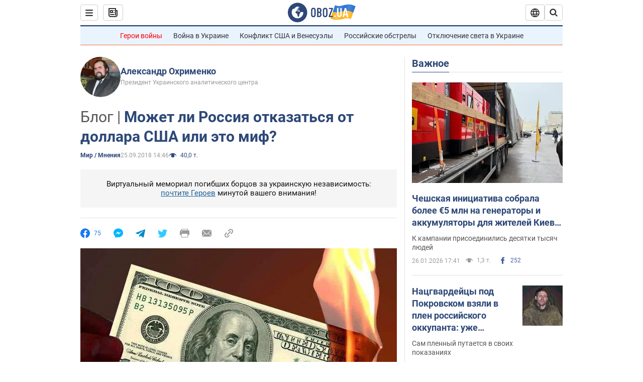

--- FILE ---
content_type: application/x-javascript; charset=utf-8
request_url: https://servicer.idealmedia.io/1418748/1?nocmp=1&sessionId=6977d3c8-08912&sessionPage=1&sessionNumberWeek=1&sessionNumber=1&scale_metric_1=64.00&scale_metric_2=256.00&scale_metric_3=100.00&cbuster=176946068041712522811&pvid=a26aa5c4-ba81-45ff-8487-907157dc5c21&implVersion=11&lct=1763555100&mp4=1&ap=1&consentStrLen=0&wlid=6ef81b0b-0807-4bff-99b9-154d4f659fcb&uniqId=0064d&niet=4g&nisd=false&evt=%5B%7B%22event%22%3A1%2C%22methods%22%3A%5B1%2C2%5D%7D%2C%7B%22event%22%3A2%2C%22methods%22%3A%5B1%2C2%5D%7D%5D&pv=5&jsv=es6&dpr=1&hashCommit=cbd500eb&apt=2018-09-25T14%3A46%3A00&tfre=4225&w=0&h=1&tl=150&tlp=1&sz=0x1&szp=1&szl=1&cxurl=https%3A%2F%2Fnews.obozrevatel.com%2Fabroad%2Fmozhet-li-rossiya-otkazatsya-ot-dollara-ssha-ili-eto-mif.htm&ref=&lu=https%3A%2F%2Fnews.obozrevatel.com%2Fabroad%2Fmozhet-li-rossiya-otkazatsya-ot-dollara-ssha-ili-eto-mif.htm
body_size: 882
content:
var _mgq=_mgq||[];
_mgq.push(["IdealmediaLoadGoods1418748_0064d",[
["ua.tribuna.com","11961719","1","Дерюгина ответила на вопрос, почему развелась с Блохиным","Президент Украинской федерации гимнастики Ирина Дерюгина рассказала, почему завершился ее брак с Олегом Блохиным.– Почему вы развелись?– У него родились дети.","0","","","","euGHQFuvbnbxtp7dh5mdpRyR05KHtbfms35GUINWvAM0SzVyF_SAN_yRZlnvElbRJP9NESf5a0MfIieRFDqB_Kldt0JdlZKDYLbkLtP-Q-X3wo4Zt44Y7EPLPUlkI7Ul",{"i":"https://s-img.idealmedia.io/n/11961719/45x45/160x0x520x520/aHR0cDovL2ltZ2hvc3RzLmNvbS90LzQyNjAwMi85MjI3NTQ4ODU2NmYyMWU5ODlkYWVlN2NhMjI4NTQ4NS5qcGc.webp?v=1769460680-Ufr7W-6aidFMj8zgEywhSQjMazzsnj7uZsdEFFr5oa8","l":"https://clck.idealmedia.io/pnews/11961719/i/1298901/pp/1/1?h=euGHQFuvbnbxtp7dh5mdpRyR05KHtbfms35GUINWvAM0SzVyF_SAN_yRZlnvElbRJP9NESf5a0MfIieRFDqB_Kldt0JdlZKDYLbkLtP-Q-X3wo4Zt44Y7EPLPUlkI7Ul&utm_campaign=obozrevatel.com&utm_source=obozrevatel.com&utm_medium=referral&rid=c4897e25-faf8-11f0-9c07-d404e6f97680&tt=Direct&att=3&afrd=296&iv=11&ct=1&gdprApplies=0&muid=q0qk4MOVB1Pc&st=-300&mp4=1&h2=RGCnD2pppFaSHdacZpvmnsy2GX6xlGXVu7txikoXAu9kApNTXTADCUxIDol3FKO5zpSwCTRwppme7hac-lJkcw**","adc":[],"sdl":0,"dl":"","category":"Спорт","dbbr":0,"bbrt":0,"type":"e","media-type":"static","clicktrackers":[],"cta":"Читати далі","cdt":"","tri":"c489927e-faf8-11f0-9c07-d404e6f97680","crid":"11961719"}],],
{"awc":{},"dt":"desktop","ts":"","tt":"Direct","isBot":1,"h2":"RGCnD2pppFaSHdacZpvmnsy2GX6xlGXVu7txikoXAu9kApNTXTADCUxIDol3FKO5zpSwCTRwppme7hac-lJkcw**","ats":0,"rid":"c4897e25-faf8-11f0-9c07-d404e6f97680","pvid":"a26aa5c4-ba81-45ff-8487-907157dc5c21","iv":11,"brid":32,"muidn":"q0qk4MOVB1Pc","dnt":2,"cv":2,"afrd":296,"consent":true,"adv_src_id":39175}]);
_mgqp();
